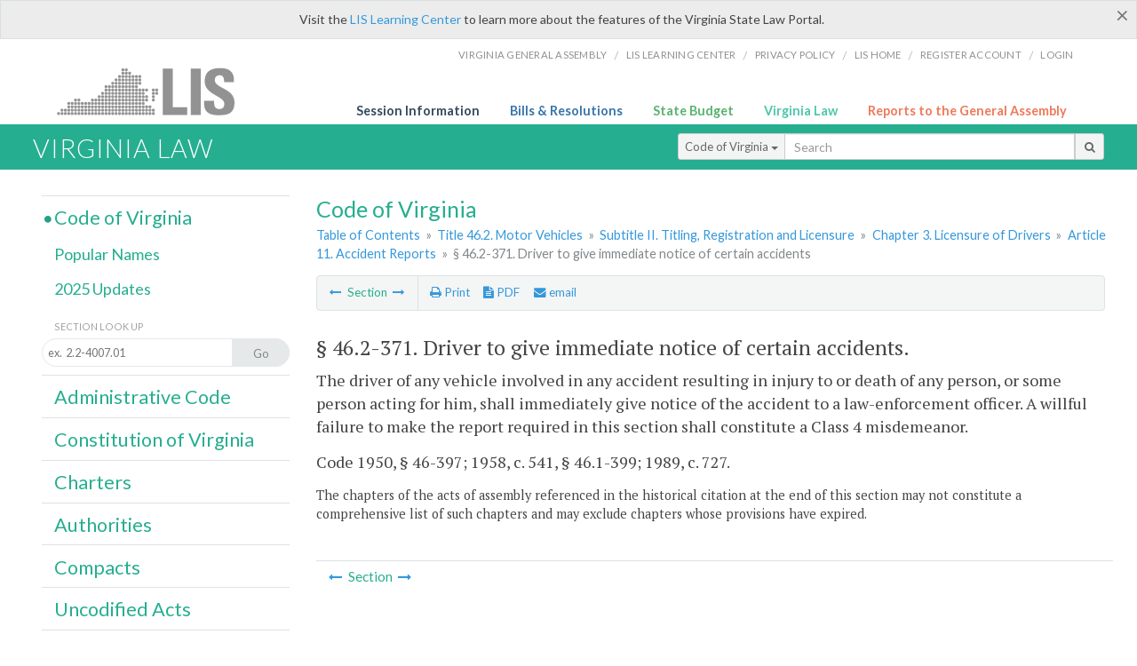

--- FILE ---
content_type: application/javascript
request_url: https://law.lis.virginia.gov/Scripts/jquery.cookie.js
body_size: 1117
content:
/*! js-cookie v3.0.1 | MIT */
!function (e, t) { "object" == typeof exports && "undefined" != typeof module ? module.exports = t() : "function" == typeof define && define.amd ? define(t) : (e = e || self, function () { var n = e.Cookies, o = e.Cookies = t(); o.noConflict = function () { return e.Cookies = n, o } }()) }(this, (function () { "use strict"; function e(e) { for (var t = 1; t < arguments.length; t++) { var n = arguments[t]; for (var o in n) e[o] = n[o] } return e } return function t(n, o) { function r(t, r, i) { if ("undefined" != typeof document) { "number" == typeof (i = e({}, o, i)).expires && (i.expires = new Date(Date.now() + 864e5 * i.expires)), i.expires && (i.expires = i.expires.toUTCString()), t = encodeURIComponent(t).replace(/%(2[346B]|5E|60|7C)/g, decodeURIComponent).replace(/[()]/g, escape); var c = ""; for (var u in i) i[u] && (c += "; " + u, !0 !== i[u] && (c += "=" + i[u].split(";")[0])); return document.cookie = t + "=" + n.write(r, t) + c } } return Object.create({ set: r, get: function (e) { if ("undefined" != typeof document && (!arguments.length || e)) { for (var t = document.cookie ? document.cookie.split("; ") : [], o = {}, r = 0; r < t.length; r++) { var i = t[r].split("="), c = i.slice(1).join("="); try { var u = decodeURIComponent(i[0]); if (o[u] = n.read(c, u), e === u) break } catch (e) { } } return e ? o[e] : o } }, remove: function (t, n) { r(t, "", e({}, n, { expires: -1 })) }, withAttributes: function (n) { return t(this.converter, e({}, this.attributes, n)) }, withConverter: function (n) { return t(e({}, this.converter, n), this.attributes) } }, { attributes: { value: Object.freeze(o) }, converter: { value: Object.freeze(n) } }) }({ read: function (e) { return '"' === e[0] && (e = e.slice(1, -1)), e.replace(/(%[\dA-F]{2})+/gi, decodeURIComponent) }, write: function (e) { return encodeURIComponent(e).replace(/%(2[346BF]|3[AC-F]|40|5[BDE]|60|7[BCD])/g, decodeURIComponent) } }, { path: "/" }) }));


--- FILE ---
content_type: application/javascript
request_url: https://law.lis.virginia.gov/Scripts/report.js
body_size: 1643
content:
$(document).ready(function () {
    if ($('#hidReport').val() == 1) {
        ToggleReport();
    };

    $('.reportClick').click(function (event) {
        //ToggleReport();
        //return false;
        return ToggleReport(), $(".report-footer").removeClass("affix-top"), !1
    });

    $('#singlebutton').click(function () {
        var idSelector = function () { return this.id; };
        var sectionsSelected = $(":checkbox:checked").map(idSelector).get();

        if (sectionsSelected == '') {
            $.msgBox({
                title: "Report Selection",
                content: "Please select at least one section to create a report!",
                type: "warning",
                buttons: [{ value: "OK" }]
            });
            return false
        };

        window.onbeforeunload = null;
        var loc = window.location.pathname
        loc = loc.substring(0, loc.indexOf('/', 1) + 1);
        //GetMiniURL(siteurl + '/report' + loc + sectionsSelected + '/');
        var page = $('#hidPage').val();
        GetMiniURL(page + '/' + sectionsSelected + '/');
    });

    $('.rptCheckbox').click(function () {
        var x = $(this).prop('checked');
        var val = $(this).attr('name');

        if (x == false) {
            $('#' + val).attr('checked', false);
        }
    });

    $('.parentCheck').click(function () {
        var x = $(this).prop('checked');
        var val = $(this).attr('id').replace('.', '-');
        $(this).parent().parent().find('.' + val).attr('checked', x);
    });


    $(window).scroll(function (event) {
        if ($('.va-law-footer').length) {
            var footerOffset = $('.va-law-footer').offset().top;
            var scrollTop = $(window).scrollTop();
            var diff = footerOffset - scrollTop;
            var windowHeight = $(window).height();
            var pathname = window.location.pathname;
            pathname = pathname.split("/")[1];
            if (pathname == 'vacode' || pathname == 'vacodeupdates') {
                if (diff < windowHeight) {
                    $('nav.content-footer-menu.report-footer').css('bottom', windowHeight - diff - 35);
                } else {
                    $('nav.content-footer-menu.report-footer').css('bottom', 0);
                }
            } else {
                if (diff < windowHeight) {
                    $('nav.content-footer-menu.report-footer').css('bottom', windowHeight - diff + 100);
                } else {
                    $('nav.content-footer-menu.report-footer').css('bottom', 0);
                }
            }
        }
    });

    $(window).resize(function () {
        var pathname = window.location.pathname;
        pathname = pathname.split("/")[1];
        if (pathname == 'vacode' || pathname == 'vacodeupdates') {
            var left = $('#vacode').offset().left - 17;
            $('body').append('<style>nav.content-footer-menu.report-footer input[type=button]{margin-left:' + left + 'px;</style>');
        } else {
            var left = $('#admin_code').offset().left - 17;
            $('body').append('<style>nav.content-footer-menu.report-footer #Stat{margin-left:' + left + 'px;</style>');
        }
    });
});

function GetMiniURL(URL) {
    var val = '';
    $.ajax({
        type: "POST",
        url: '/api/MakeMiniUrl/',
        data: JSON.stringify({ url: URL }),
        contentType: "application/json; charset=utf-8",
        dataType: "json",
        error: function (a, b, c) {
            console.log(a);
        },
        success: function (response) {
            val = response;
        },
        complete: function () {
            //return val;
            window.location = val;
        }
    });
    return false;
}

$.fn.visibilityToggle = function () {
    return this.css('visibility', function (i, visibility) {
        return (visibility == 'visible') ? 'hidden' : 'visible';
    });
};

$.fn.reportButtonToggle = function () {
    return this.html(function (i, visible) {
        //return (visible == '<i class="fa fa-paperclip"></i> Cancel Report') ? '<i class="fa fa-paperclip"></i> Create a Report' : '<i class="fa fa-paperclip"></i> Cancel Report';
        if (visible == '<i class="fa fa-paperclip"></i> Cancel Report') {
            $(this).attr('title', 'Create a Report')
            return '<i class="fa fa-paperclip"></i> Create a Report';
        } else {
            $(this).attr('title', 'Cancel Report');
            CheckPageHeight();
            return '<i class="fa fa-paperclip"></i> Cancel Report';
        }
    });
};

window.onbeforeunload = function () {
    if ($('#hidReport').val() == 1) {
        return "You are currently trying to Create a Report";
    }
};

function CheckPageHeight() {
    var pathname = window.location.pathname;
    pathname = pathname.split("/")[1];
    if (pathname == 'vacode' || pathname == 'vacodeupdates') {
        var footerOffset = $('.va-law-footer').offset().top;
        var scrollTop = $(window).scrollTop();
        var diff = footerOffset - scrollTop;
        var windowHeight = $(window).height();


        if (diff < windowHeight) {
            $('nav.content-footer-menu.report-footer').css('bottom', windowHeight - diff - 35);
        } else {
            $('nav.content-footer-menu.report-footer').css('bottom', 0);
        }
    } else {
        var footerOffsetAdmin = $('#sidenote2').offset().top;
        var scrollTop = $(window).scrollTop();
        var diffAdmin = footerOffsetAdmin - scrollTop;
        var windowHeight = $(window).height();

        if (diffAdmin < windowHeight) {
            $('nav.content-footer-menu.report-footer').css('bottom', windowHeight - diffAdmin);
        } else {
            $('nav.content-footer-menu.report-footer').css('bottom', 0);
        }
    }
}

function ToggleReport() {
    if ($('#va_code').hasClass('x-wide')) {
        $('#va_code').toggleClass('x-wide');
        $('#va_code').toggleClass('xl-wide');
    } else {
        if ($('#va_code').hasClass('xl-wide')) {
            $('#va_code').toggleClass('xl-wide');
            $('#va_code').toggleClass('x-wide');
        }
    }

    var n = $(".rptCheckbox").css("display");
    $('.rptCheckbox').toggle();
    $(".content-footer-menu").toggleClass("report-footer affix");
    $('.rptSwap').visibilityToggle();
    $('#reportClick').reportButtonToggle();

    if ($('.rptSwap').css('visibility') == 'hidden') {
        $('#hidReport').val(1);
        $(".feedback").parent().hide();
        var pathname = window.location.pathname;
        pathname = pathname.split("/")[1];
        if (pathname == 'vacode' || pathname == 'vacodeupdates') {
            var left = $('#vacode').offset().left - 17;
            $('body').append('<style>nav.content-footer-menu.report-footer input[type=button]{margin-left:' + left + 'px;</style>');
        } else {
            var left = $('#admin_code').offset().left - 17;
            $('body').append('<style>nav.content-footer-menu.report-footer #Stat{margin-left:' + left + 'px;</style>');
        }
    } else {
        $('#hidReport').val(0);
        $(".feedback").parent().show();
    }
};